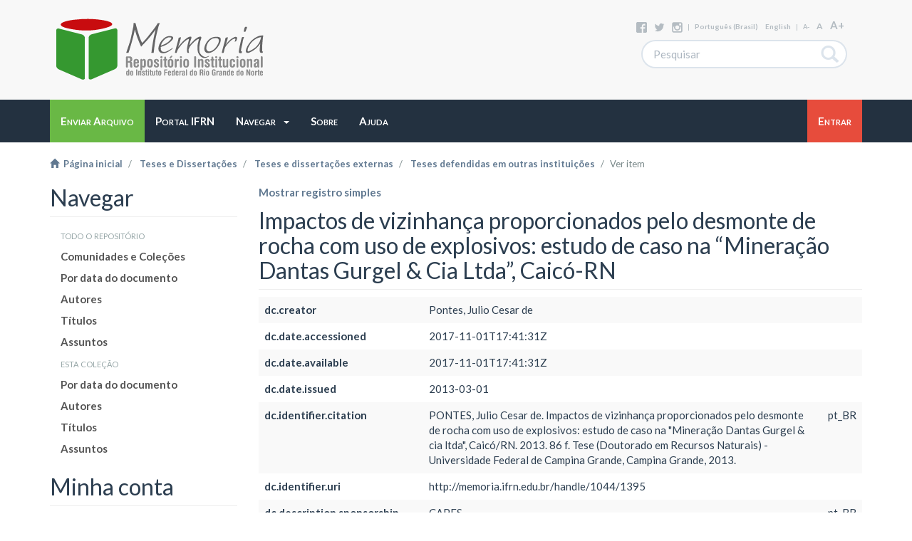

--- FILE ---
content_type: text/html;charset=utf-8
request_url: https://memoria.ifrn.edu.br/handle/1044/1395?show=full
body_size: 31005
content:
<!DOCTYPE html>
            <!--[if lt IE 7]> <html class="no-js lt-ie9 lt-ie8 lt-ie7" lang="en"> <![endif]-->
            <!--[if IE 7]>    <html class="no-js lt-ie9 lt-ie8" lang="en"> <![endif]-->
            <!--[if IE 8]>    <html class="no-js lt-ie9" lang="en"> <![endif]-->
            <!--[if gt IE 8]><!--> <html class="no-js" lang="en"> <!--<![endif]-->
            <head><META http-equiv="Content-Type" content="text/html; charset=UTF-8">
<meta content="text/html; charset=UTF-8" http-equiv="Content-Type">
<meta content="IE=edge,chrome=1" http-equiv="X-UA-Compatible">
<meta content="width=device-width,initial-scale=1" name="viewport">
<link rel="shortcut icon" href="/themes/Mirage2/images/favicon.ico">
<link rel="apple-touch-icon" href="/themes/Mirage2/images/apple-touch-icon.png">
<meta name="Generator" content="DSpace 5.1">
<link href="/themes/Mirage2/styles/main.css" rel="stylesheet">
<link type="application/opensearchdescription+xml" rel="search" href="http://memoria.ifrn.edu.br:80/description.xml" title="DSpace">
<script>
                //Clear default text of emty text areas on focus
                function tFocus(element)
                {
                if (element.value == ' '){element.value='';}
                }
                //Clear default text of emty text areas on submit
                function tSubmit(form)
                {
                var defaultedElements = document.getElementsByTagName("textarea");
                for (var i=0; i != defaultedElements.length; i++){
                if (defaultedElements[i].value == ' '){
                defaultedElements[i].value='';}}
                }
                //Disable pressing 'enter' key to submit a form (otherwise pressing 'enter' causes a submission to start over)
                function disableEnterKey(e)
                {
                var key;

                if(window.event)
                key = window.event.keyCode;     //Internet Explorer
                else
                key = e.which;     //Firefox and Netscape

                if(key == 13)  //if "Enter" pressed, then disable!
                return false;
                else
                return true;
                }
            </script><!--[if lt IE 9]>
                <script src="/themes/Mirage2/vendor/html5shiv/dist/html5shiv.js"> </script>
                <script src="/themes/Mirage2/vendor/respond/respond.min.js"> </script>
                <![endif]--><script src="/themes/Mirage2/vendor/modernizr/modernizr.js"> </script>
<title>Impactos de vizinhan&ccedil;a proporcionados pelo desmonte de rocha com uso de explosivos: estudo de caso na &ldquo;Minera&ccedil;&atilde;o Dantas Gurgel &amp; Cia Ltda&rdquo;, Caic&oacute;-RN</title>
<link rel="schema.DCTERMS" href="http://purl.org/dc/terms/" />
<link rel="schema.DC" href="http://purl.org/dc/elements/1.1/" />
<meta name="DC.creator" content="Pontes, Julio Cesar de" />
<meta name="DCTERMS.dateAccepted" content="2017-11-01T17:41:31Z" scheme="DCTERMS.W3CDTF" />
<meta name="DCTERMS.available" content="2017-11-01T17:41:31Z" scheme="DCTERMS.W3CDTF" />
<meta name="DCTERMS.issued" content="2013-03-01" scheme="DCTERMS.W3CDTF" />
<meta name="DCTERMS.bibliographicCitation" content="PONTES, Julio Cesar de. Impactos de vizinhança proporcionados pelo desmonte de rocha com uso de explosivos: estudo de caso na &quot;Mineração Dantas Gurgel &amp; cia ltda&quot;, Caicó/RN. 2013. 86 f. Tese (Doutorado em Recursos Naturais) - Universidade Federal de Campina Grande, Campina Grande, 2013." xml:lang="pt_BR" />
<meta name="DC.identifier" content="http://memoria.ifrn.edu.br/handle/1044/1395" scheme="DCTERMS.URI" />
<meta name="DC.description" content="CAPES" xml:lang="pt_BR" />
<meta name="DC.language" content="por" xml:lang="pt_BR" />
<meta name="DC.publisher" content="Universidade Federal de Campina GRande" xml:lang="pt_BR" />
<meta name="DC.relation" content="Acesso Aberto" xml:lang="pt_BR" />
<meta name="DC.subject" content="Desmonte de rochas" xml:lang="pt_BR" />
<meta name="DC.subject" content="Impactos de vizinhança" xml:lang="pt_BR" />
<meta name="DC.subject" content="Tecnologia" xml:lang="pt_BR" />
<meta name="DC.subject" content="Problemas socioambientais" xml:lang="pt_BR" />
<meta name="DC.title" content="Impactos de vizinhança proporcionados pelo desmonte de rocha com uso de explosivos: estudo de caso na “Mineração Dantas Gurgel &amp; Cia Ltda”, Caicó-RN" xml:lang="pt_BR" />
<meta name="DC.type" content="Tese" xml:lang="pt_BR" />
<meta name="DC.creator" content="http://lattes.cnpq.br/4572073364963892" xml:lang="pt_BR" />
<meta name="DC.contributor" content="Lima, Vera Lúcia Antunes de" />
<meta name="DC.contributor" content="http://lattes.cnpq.br/5379077061489077" xml:lang="pt_BR" />
<meta name="DC.contributor" content="Lima, Vera Lúcia Antunes de" />
<meta name="DC.contributor" content="http://lattes.cnpq.br/5379077061489077" xml:lang="pt_BR" />
<meta name="DC.contributor" content="Morais Neto, João Miguel de" />
<meta name="DC.contributor" content="Dantas Neto, José" />
<meta name="DC.contributor" content="Lira, Vanda Maria de" />
<meta name="DC.contributor" content="Rolim Filho, José Lins" />
<meta name="DC.publisher" content="Brasil" xml:lang="pt_BR" />
<meta name="DC.publisher" content="Natal - Central" xml:lang="pt_BR" />
<meta name="DC.publisher" content="Programa de Pós-Graduação em Recursos Naturais" xml:lang="pt_BR" />
<meta name="DC.publisher" content="IFRN" xml:lang="pt_BR" />
<meta name="DC.subject" content="Ciências ambientais" xml:lang="pt_BR" />
<meta name="DC.description" content="A atividade de desmonte de rocha é um dos principais elos da cadeia produtiva da atividade de extração mineral, com influência direta nas etapas de carregamento, transporte, beneficiamento e, principalmente, no controle ambiental. O objetivo geral deste estudo foi o de avaliar os impactos gerados à população circunvizinha à mineração, proporcionados por desmontes de rocha com o uso de explosivo, realizados na pedreira urbana Mineração Dantas Gurgel &amp; Cia Ltda – Caicó-RN, dando ênfase à aplicação de tecnologias para minimizar os impactos à população e ao meio ambiente. Para a realização desta tese tomou-se, como referência, o Estudo de Impacto de Vizinhança, cuja principal meta é reduzir os efeitos adversos proporcionados pelo desenvolvimento de uma atividade econômica, ao proporcionar certa minimização de danos à qualidade de vida da população residente no entorno do empreendimento. Foram realizados leituras e fichamentos de referenciais de suporte ao estudo, pesquisas exploratórias, levantamento de dados qualiquantitativos e experimentos, através de ensaios sismográficos, por meio de fogos iniciados com o uso da espoleta eletrônica como um sistema de controle sobre todo o processo de desmonte. Esta técnica demonstrou inúmeros benefícios, a saber: redução do nível de vibração e ruído, operação mais segura, ótima adequação do sistema de temporização da sequência de saída dos furos e melhores resultados nos desmontes, ou seja, preservação do talude remanescente, lançamento excelente do material desmontado, fragmentação satisfatória do maciço rochoso e preservação da praça de lavra. Em suma, o estudo constatou que o uso de espoleta eletrônica além de mitigar os impactos à vizinhança, promove melhorias nas condições de segurança do entorno das pedreiras; logo, a atividade de desmonte de rocha que é realizada mediante o uso de&#xD;&#xA;explosivo em área urbana poderá evoluir consideravelmente em busca de uma adequação melhor do plano de fogo ao suplantar as tecnologias atualmente aplicadas. Em decorrência disto, melhores resultados serão perceptíveis quanto aos aspectos socioambientais, posto que se otimizarão as expectativas em relação à saúde e à sustentabilidade." xml:lang="pt_BR" />
<meta content="Pontes, Julio Cesar de" name="citation_author">
<meta content="Desmonte de rochas; Impactos de vizinhan&ccedil;a; Tecnologia; Problemas socioambientais; Tese" name="citation_keywords">
<meta content="https://memoria.ifrn.edu.br/handle/1044/1395" name="citation_abstract_html_url">
<meta content="Impactos de vizinhan&ccedil;a proporcionados pelo desmonte de rocha com uso de explosivos: estudo de caso na &ldquo;Minera&ccedil;&atilde;o Dantas Gurgel &amp; Cia Ltda&rdquo;, Caic&oacute;-RN" name="citation_title">
<meta content="https://memoria.ifrn.edu.br/bitstream/1044/1395/1/Julio%20Cesar%20De%20Pontes.pdf" name="citation_pdf_url">
<meta content="Universidade Federal de Campina GRande" name="citation_publisher">
<meta content="2013-03-01" name="citation_date">
</head><body>
<header>
<div role="navigation" class="navbar navbar-default navbar-static-top">
<div class="container">
<div class="navbar-header fix">
<a class="navbar-brand" href="/"><img src="/themes/Mirage2/images/Memoria-logo-line.svg"></a>
<div class="search-top hidden-xs">
<div class="minor-options hidden-sm hidden-xs">
<div class="share">
<a href="https://www.facebook.com/memoriaifrn"><img src="/themes/Mirage2/images/share_buttons/facebook.svg"></a><a href="https://twitter.com/MemoriaIFRN"><img src="/themes/Mirage2/images/share_buttons/twitter.svg"></a><a href="https://instagram.com/memoriaifrn"><img src="/themes/Mirage2/images/share_buttons/instagram.svg"></a>
</div>
			
			 | 
			
			<a href="http://memoria.ifrn.edu.br:80/handle/1044/1395?locale-attribute=pt_BR">portugu&ecirc;s (Brasil)</a><a href="http://memoria.ifrn.edu.br:80/handle/1044/1395?locale-attribute=en">English</a>
			
			 | 
			
			<a href="javascript:void(0)" onclick="resizeText(-1)" style="font-size: 9px" id="minustext">A-</a><a href="javascript:void(0)" onclick="resizeText(0)" style="font-size: 12px" id="basetext">A</a><a href="javascript:void(0)" onclick="resizeText(1)" style="font-size: 15px" id="plustext">A+</a>
</div>
<form method="post" class="ds-search-form" action="/discover">
<fieldset>
<div class="input-group">
<input placeholder="Pesquisar" type="text" class="ds-text-field form-control" name="query"><span class="input-group-btn"><button title="Ir" class="ds-button-field btn btn-default"><span aria-hidden="true" class="glyphicon glyphicon-search"></span></button></span>
</div>
</fieldset>
</form>
</div>
</div>
<button data-toggle="offcanvas" class="navbar-toggle visible-xs" type="button"><span class="sr-only">Alternar navega&ccedil;&atilde;o</span><span class="icon-bar"></span><span class="icon-bar"></span><span class="icon-bar"></span></button>
<div class="ds-option-set visible-xs hidden-sm hidden-md hidden-lg" id="ds-search-option">
<form method="post" class="ds-search-form" action="/discover">
<fieldset>
<div class="input-group">
<input placeholder="Pesquisar" type="text" class="ds-text-field form-control" name="query"><span class="input-group-btn"><button title="Ir" class="ds-button-field btn btn-default"><span aria-hidden="true" class="glyphicon glyphicon-search"></span></button></span>
</div>
</fieldset>
</form>
</div>
</div>
<div class="navbar-options hidden-xs">
<div class="container" id="navbar-options-wrapper">
<div class="pull-left">
<div class="pull-right visible-xs hidden-sm hidden-md hidden-lg">
<ul class="nav nav-pills pull-left ">
<li class="dropdown" id="ds-language-selection-xs">
<button data-toggle="dropdown" class="dropdown-toggle navbar-toggle navbar-link" role="button" href="#" id="language-dropdown-toggle-xs"><b aria-hidden="true" class="visible-xs glyphicon glyphicon-globe"></b></button>
<ul data-no-collapse="true" aria-labelledby="language-dropdown-toggle-xs" role="menu" class="dropdown-menu pull-right">
<li role="presentation" class="disabled">
<a href="http://memoria.ifrn.edu.br:80/handle/1044/1395?locale-attribute=pt_BR">portugu&ecirc;s (Brasil)</a>
</li>
<li role="presentation">
<a href="http://memoria.ifrn.edu.br:80/handle/1044/1395?locale-attribute=en">English</a>
</li>
</ul>
</li>
<li>
<form method="get" action="/login" style="display: inline">
<button class="navbar-toggle navbar-link"><b aria-hidden="true" class="visible-xs glyphicon glyphicon-user"></b></button>
</form>
</li>
</ul>
</div>
</div>
<div class="pull-left">
<ul class="nav navbar-nav pull-left">
<li class="btn-warning">
<a href="/submit"><span class="hidden-xs">Enviar Arquivo</span></a>
</li>
</ul>
<ul class="nav navbar-nav pull-left">
<li class="dropdown">
<a href="http://portal.ifrn.edu.br/"><span class="hidden-xs">Portal IFRN</span></a>
</li>
</ul>
<ul class="nav navbar-nav pull-left">
<li class="dropdown">
<a data-toggle="dropdown" class="dropdown-toggle" role="button" href="#" id="user-dropdown-toggle"><span class="hidden-xs">Navegar
												&nbsp;
												<b class="caret"></b></span></a>
<ul data-no-collapse="true" aria-labelledby="user-dropdown-toggle" role="menu" class="dropdown-menu pull-left">
<li>
<a href="/community-list">Comunidades e Cole&ccedil;&otilde;es</a>
</li>
<li class="divider"></li>
<li>
<a href="/browse?type=dateissued">Por data do documento</a>
</li>
<li>
<a href="/browse?type=author">Autores</a>
</li>
<li>
<a href="/browse?type=title">T&iacute;tulos</a>
</li>
<li>
<a href="/browse?type=subject">Assuntos</a>
</li>
</ul>
</li>
</ul>
<ul class="nav navbar-nav pull-left">
<li class="dropdown">
<a href="/page/about"><span class="hidden-xs">Sobre</span></a>
</li>
</ul>
</div>
<div class="pull-left">
<ul class="nav navbar-nav pull-left">
<li class="dropdown">
<a data-toggle="dropdown" class="dropdown-toggle" role="button" href="#" id="user-dropdown-toggle"><span class="hidden-xs">Ajuda
												&nbsp;
												
											</span></a>
<ul data-no-collapse="true" aria-labelledby="user-dropdown-toggle" role="menu" class="dropdown-menu pull-left">
<li>
<a href="/">Em Constru&ccedil;&atilde;o</a>
</li>
</ul>
</li>
</ul>
</div>
<div class="pull-right">
<ul class="nav navbar-nav pull-left">
<li class="btn-danger">
<a href="/login"><span class="hidden-xs">Entrar</span></a>
</li>
</ul>
<button type="button" class="navbar-toggle visible-sm" data-toggle="offcanvas"><span class="sr-only">Alternar navega&ccedil;&atilde;o</span><span class="icon-bar"></span><span class="icon-bar"></span><span class="icon-bar"></span></button>
</div>
</div>
</div>
</div>
</header>
<div class="trail-wrapper hidden-print">
<div class="container">
<div class="row">
<div class="col-xs-12">
<div class="breadcrumb dropdown visible-xs">
<a data-toggle="dropdown" class="dropdown-toggle" role="button" href="#" id="trail-dropdown-toggle">Ver item&nbsp;<b class="caret"></b></a>
<ul aria-labelledby="trail-dropdown-toggle" role="menu" class="dropdown-menu">
<li role="presentation">
<a role="menuitem" href="/"><i aria-hidden="true" class="glyphicon glyphicon-home"></i>&nbsp;
                        P&aacute;gina inicial</a>
</li>
<li role="presentation">
<a role="menuitem" href="/handle/1044/106">Teses e Disserta&ccedil;&otilde;es</a>
</li>
<li role="presentation">
<a role="menuitem" href="/handle/1044/934">Teses e disserta&ccedil;&otilde;es externas</a>
</li>
<li role="presentation">
<a role="menuitem" href="/handle/1044/935">Teses defendidas em outras institui&ccedil;&otilde;es</a>
</li>
<li role="presentation" class="disabled">
<a href="#" role="menuitem">Ver item</a>
</li>
</ul>
</div>
<ul class="breadcrumb hidden-xs">
<li>
<a href="/"><i aria-hidden="true" class="glyphicon glyphicon-home"></i>&nbsp;
						P&aacute;gina inicial</a>
</li>
<li>
<a href="/handle/1044/106">Teses e Disserta&ccedil;&otilde;es</a>
</li>
<li>
<a href="/handle/1044/934">Teses e disserta&ccedil;&otilde;es externas</a>
</li>
<li>
<a href="/handle/1044/935">Teses defendidas em outras institui&ccedil;&otilde;es</a>
</li>
<li class="active">Ver item</li>
</ul>
</div>
</div>
</div>
</div>
<div class="hidden" id="no-js-warning-wrapper">
<div id="no-js-warning">
<div class="notice failure">JavaScript is disabled for your browser. Some features of this site may not work without it.</div>
</div>
</div>
<div class="container" id="main-container">
<div class="row row-offcanvas row-offcanvas-left">
<div class="horizontal-slider clearfix">
<div role="navigation" id="sidebar" class="col-xs-6 col-sm-3 sidebar-offcanvas">
<div class="word-break hidden-print" id="ds-options">
<h2 class="ds-option-set-head  h2 ds-div-head page-header first-page-header">Navegar</h2>
<div id="aspect_viewArtifacts_Navigation_list_browse" class="list-group">
<a class="list-group-item active"><span class="h5 list-group-item-heading  h5">Todo o reposit&oacute;rio</span></a><a href="/community-list" class="list-group-item ds-option">Comunidades e Cole&ccedil;&otilde;es</a><a href="/browse?type=dateissued" class="list-group-item ds-option">Por data do documento</a><a href="/browse?type=author" class="list-group-item ds-option">Autores</a><a href="/browse?type=title" class="list-group-item ds-option">T&iacute;tulos</a><a href="/browse?type=subject" class="list-group-item ds-option">Assuntos</a><a class="list-group-item active"><span class="h5 list-group-item-heading  h5">Esta cole&ccedil;&atilde;o</span></a><a href="/handle/1044/935/browse?type=dateissued" class="list-group-item ds-option">Por data do documento</a><a href="/handle/1044/935/browse?type=author" class="list-group-item ds-option">Autores</a><a href="/handle/1044/935/browse?type=title" class="list-group-item ds-option">T&iacute;tulos</a><a href="/handle/1044/935/browse?type=subject" class="list-group-item ds-option">Assuntos</a>
</div>
<h2 class="ds-option-set-head  h2 ds-div-head page-header first-page-header">Minha conta</h2>
<div id="aspect_viewArtifacts_Navigation_list_account" class="list-group">
<a href="/login" class="list-group-item ds-option">Entrar</a>
</div>
<div id="aspect_viewArtifacts_Navigation_list_context" class="list-group"></div>
<div id="aspect_viewArtifacts_Navigation_list_administrative" class="list-group"></div>
</div>
</div>
<div class="col-xs-12 col-sm-12 col-md-9 main-content">
<div>
<div id="aspect_artifactbrowser_ItemViewer_div_item-view" class="ds-static-div primary">
<p class="ds-paragraph item-view-toggle item-view-toggle-top">
<a href="/handle/1044/1395">Mostrar registro simples</a>
</p>
<!-- External Metadata URL: cocoon://metadata/handle/1044/1395/mets.xml-->
<h2 class="page-header first-page-header">Impactos de vizinhan&ccedil;a proporcionados pelo desmonte de rocha com uso de explosivos: estudo de caso na &ldquo;Minera&ccedil;&atilde;o Dantas Gurgel &amp; Cia Ltda&rdquo;, Caic&oacute;-RN</h2>
<div class="ds-table-responsive">
<table class="ds-includeSet-table detailtable table table-striped table-hover">

<tr class="ds-table-row odd ">
<td class="label-cell">dc.creator</td><td class="word-break">Pontes, Julio Cesar de</td><td></td>
</tr>

<tr class="ds-table-row even ">
<td class="label-cell">dc.date.accessioned</td><td class="word-break">2017-11-01T17:41:31Z</td><td></td>
</tr>

<tr class="ds-table-row odd ">
<td class="label-cell">dc.date.available</td><td class="word-break">2017-11-01T17:41:31Z</td><td></td>
</tr>

<tr class="ds-table-row even ">
<td class="label-cell">dc.date.issued</td><td class="word-break">2013-03-01</td><td></td>
</tr>

<tr class="ds-table-row odd ">
<td class="label-cell">dc.identifier.citation</td><td class="word-break">PONTES, Julio Cesar de. Impactos de vizinhan&ccedil;a proporcionados pelo desmonte de rocha com uso de explosivos: estudo de caso na "Minera&ccedil;&atilde;o Dantas Gurgel &amp; cia ltda", Caic&oacute;/RN. 2013. 86 f. Tese (Doutorado em Recursos Naturais) - Universidade Federal de Campina Grande, Campina Grande, 2013.</td><td>pt_BR</td>
</tr>

<tr class="ds-table-row even ">
<td class="label-cell">dc.identifier.uri</td><td class="word-break">http://memoria.ifrn.edu.br/handle/1044/1395</td><td></td>
</tr>

<tr class="ds-table-row odd ">
<td class="label-cell">dc.description.sponsorship</td><td class="word-break">CAPES</td><td>pt_BR</td>
</tr>

<tr class="ds-table-row even ">
<td class="label-cell">dc.language</td><td class="word-break">por</td><td>pt_BR</td>
</tr>

<tr class="ds-table-row odd ">
<td class="label-cell">dc.publisher</td><td class="word-break">Universidade Federal de Campina GRande</td><td>pt_BR</td>
</tr>

<tr class="ds-table-row even ">
<td class="label-cell">dc.rights</td><td class="word-break">Acesso Aberto</td><td>pt_BR</td>
</tr>

<tr class="ds-table-row odd ">
<td class="label-cell">dc.subject</td><td class="word-break">Desmonte de rochas</td><td>pt_BR</td>
</tr>

<tr class="ds-table-row even ">
<td class="label-cell">dc.subject</td><td class="word-break">Impactos de vizinhan&ccedil;a</td><td>pt_BR</td>
</tr>

<tr class="ds-table-row odd ">
<td class="label-cell">dc.subject</td><td class="word-break">Tecnologia</td><td>pt_BR</td>
</tr>

<tr class="ds-table-row even ">
<td class="label-cell">dc.subject</td><td class="word-break">Problemas socioambientais</td><td>pt_BR</td>
</tr>

<tr class="ds-table-row odd ">
<td class="label-cell">dc.title</td><td class="word-break">Impactos de vizinhan&ccedil;a proporcionados pelo desmonte de rocha com uso de explosivos: estudo de caso na &ldquo;Minera&ccedil;&atilde;o Dantas Gurgel &amp; Cia Ltda&rdquo;, Caic&oacute;-RN</td><td>pt_BR</td>
</tr>

<tr class="ds-table-row even ">
<td class="label-cell">dc.type</td><td class="word-break">Tese</td><td>pt_BR</td>
</tr>

<tr class="ds-table-row odd ">
<td class="label-cell">dc.creator.Lattes</td><td class="word-break">http://lattes.cnpq.br/4572073364963892</td><td>pt_BR</td>
</tr>

<tr class="ds-table-row even ">
<td class="label-cell">dc.contributor.advisor1</td><td class="word-break">Lima, Vera L&uacute;cia Antunes de</td><td></td>
</tr>

<tr class="ds-table-row odd ">
<td class="label-cell">dc.contributor.advisor1Lattes</td><td class="word-break">http://lattes.cnpq.br/5379077061489077</td><td>pt_BR</td>
</tr>

<tr class="ds-table-row even ">
<td class="label-cell">dc.contributor.referee1</td><td class="word-break">Lima, Vera L&uacute;cia Antunes de</td><td></td>
</tr>

<tr class="ds-table-row odd ">
<td class="label-cell">dc.contributor.referee1Lattes</td><td class="word-break">http://lattes.cnpq.br/5379077061489077</td><td>pt_BR</td>
</tr>

<tr class="ds-table-row even ">
<td class="label-cell">dc.contributor.referee2</td><td class="word-break">Morais Neto, Jo&atilde;o Miguel de</td><td></td>
</tr>

<tr class="ds-table-row odd ">
<td class="label-cell">dc.contributor.referee3</td><td class="word-break">Dantas Neto, Jos&eacute;</td><td></td>
</tr>

<tr class="ds-table-row even ">
<td class="label-cell">dc.contributor.referee4</td><td class="word-break">Lira, Vanda Maria de</td><td></td>
</tr>

<tr class="ds-table-row odd ">
<td class="label-cell">dc.contributor.referee5</td><td class="word-break">Rolim Filho, Jos&eacute; Lins</td><td></td>
</tr>

<tr class="ds-table-row even ">
<td class="label-cell">dc.publisher.country</td><td class="word-break">Brasil</td><td>pt_BR</td>
</tr>

<tr class="ds-table-row odd ">
<td class="label-cell">dc.publisher.department</td><td class="word-break">Natal - Central</td><td>pt_BR</td>
</tr>

<tr class="ds-table-row even ">
<td class="label-cell">dc.publisher.program</td><td class="word-break">Programa de P&oacute;s-Gradua&ccedil;&atilde;o em Recursos Naturais</td><td>pt_BR</td>
</tr>

<tr class="ds-table-row odd ">
<td class="label-cell">dc.publisher.initials</td><td class="word-break">IFRN</td><td>pt_BR</td>
</tr>

<tr class="ds-table-row even ">
<td class="label-cell">dc.subject.cnpq</td><td class="word-break">Ci&ecirc;ncias ambientais</td><td>pt_BR</td>
</tr>

<tr class="ds-table-row odd ">
<td class="label-cell">dc.description.resumo</td><td class="word-break">A atividade de desmonte de rocha &eacute; um dos principais elos da cadeia produtiva da atividade de extra&ccedil;&atilde;o mineral, com influ&ecirc;ncia direta nas etapas de carregamento, transporte, beneficiamento e, principalmente, no controle ambiental. O objetivo geral deste estudo foi o de avaliar os impactos gerados &agrave; popula&ccedil;&atilde;o circunvizinha &agrave; minera&ccedil;&atilde;o, proporcionados por desmontes de rocha com o uso de explosivo, realizados na pedreira urbana Minera&ccedil;&atilde;o Dantas Gurgel &amp; Cia Ltda &ndash; Caic&oacute;-RN, dando &ecirc;nfase &agrave; aplica&ccedil;&atilde;o de tecnologias para minimizar os impactos &agrave; popula&ccedil;&atilde;o e ao meio ambiente. Para a realiza&ccedil;&atilde;o desta tese tomou-se, como refer&ecirc;ncia, o Estudo de Impacto de Vizinhan&ccedil;a, cuja principal meta &eacute; reduzir os efeitos adversos proporcionados pelo desenvolvimento de uma atividade econ&ocirc;mica, ao proporcionar certa minimiza&ccedil;&atilde;o de danos &agrave; qualidade de vida da popula&ccedil;&atilde;o residente no entorno do empreendimento. Foram realizados leituras e fichamentos de referenciais de suporte ao estudo, pesquisas explorat&oacute;rias, levantamento de dados qualiquantitativos e experimentos, atrav&eacute;s de ensaios sismogr&aacute;ficos, por meio de fogos iniciados com o uso da espoleta eletr&ocirc;nica como um sistema de controle sobre todo o processo de desmonte. Esta t&eacute;cnica demonstrou in&uacute;meros benef&iacute;cios, a saber: redu&ccedil;&atilde;o do n&iacute;vel de vibra&ccedil;&atilde;o e ru&iacute;do, opera&ccedil;&atilde;o mais segura, &oacute;tima adequa&ccedil;&atilde;o do sistema de temporiza&ccedil;&atilde;o da sequ&ecirc;ncia de sa&iacute;da dos furos e melhores resultados nos desmontes, ou seja, preserva&ccedil;&atilde;o do talude remanescente, lan&ccedil;amento excelente do material desmontado, fragmenta&ccedil;&atilde;o satisfat&oacute;ria do maci&ccedil;o rochoso e preserva&ccedil;&atilde;o da pra&ccedil;a de lavra. Em suma, o estudo constatou que o uso de espoleta eletr&ocirc;nica al&eacute;m de mitigar os impactos &agrave; vizinhan&ccedil;a, promove melhorias nas condi&ccedil;&otilde;es de seguran&ccedil;a do entorno das pedreiras; logo, a atividade de desmonte de rocha que &eacute; realizada mediante o uso de&#13;
explosivo em &aacute;rea urbana poder&aacute; evoluir consideravelmente em busca de uma adequa&ccedil;&atilde;o melhor do plano de fogo ao suplantar as tecnologias atualmente aplicadas. Em decorr&ecirc;ncia disto, melhores resultados ser&atilde;o percept&iacute;veis quanto aos aspectos socioambientais, posto que se otimizar&atilde;o as expectativas em rela&ccedil;&atilde;o &agrave; sa&uacute;de e &agrave; sustentabilidade.</td><td>pt_BR</td>
</tr>

</table>
</div>
<span class="Z3988" title="ctx_ver=Z39.88-2004&amp;rft_val_fmt=info%3Aofi%2Ffmt%3Akev%3Amtx%3Adc&amp;rft_id=PONTES%2C+Julio+Cesar+de.+Impactos+de+vizinhan%C3%A7a+proporcionados+pelo+desmonte+de+rocha+com+uso+de+explosivos%3A+estudo+de+caso+na+%22Minera%C3%A7%C3%A3o+Dantas+Gurgel+%26+cia+ltda%22%2C+Caic%C3%B3%2FRN.+2013.+86+f.+Tese+%28Doutorado+em+Recursos+Naturais%29+-+Universidade+Federal+de+Campina+Grande%2C+Campina+Grande%2C+2013.&amp;rft_id=http%3A%2F%2Fmemoria.ifrn.edu.br%2Fhandle%2F1044%2F1395&amp;rfr_id=info%3Asid%2Fdspace.org%3Arepository&amp;">
            ﻿ 
        </span>
<h3>Arquivos deste item</h3>
<div class="file-list">
<div class="file-wrapper row">
<div class="col-xs-6 col-sm-3">
<div class="thumbnail">
<a class="image-link" href="/bitstream/handle/1044/1395/Julio%20Cesar%20De%20Pontes.pdf?sequence=1&isAllowed=y"><img alt="Thumbnail" src="/bitstream/handle/1044/1395/Julio%20Cesar%20De%20Pontes.pdf.jpg?sequence=5&isAllowed=y"></a>
</div>
</div>
<div class="col-xs-6 col-sm-7">
<dl class="file-metadata dl-horizontal">
<dt>Nome:</dt>
<dd class="word-break" title="Julio Cesar De Pontes.pdf">Julio Cesar De Pontes.pdf</dd>
<dt>Tamanho:</dt>
<dd class="word-break">4.156Mb</dd>
<dt>Formato:</dt>
<dd class="word-break">PDF</dd>
<dt>Descri&ccedil;&atilde;o:</dt>
<dd class="word-break" title="Tese final">Tese final</dd>
</dl>
</div>
<div class="file-link col-xs-6 col-xs-offset-6 col-sm-2 col-sm-offset-0">
<a href="/bitstream/handle/1044/1395/Julio%20Cesar%20De%20Pontes.pdf?sequence=1&isAllowed=y">Visualizar/<wbr></wbr>Abrir</a>
</div>
</div>
</div>
<h3 class="ds-list-head">Este item aparece na(s) seguinte(s) cole&ccedil;&atilde;o(s)</h3>
<ul class="ds-referenceSet-list">
<!-- External Metadata URL: cocoon://metadata/handle/1044/935/mets.xml-->
<li>
<a href="/handle/1044/935">Teses defendidas em outras institui&ccedil;&otilde;es</a>
<br>
</li>
</ul>
<p class="ds-paragraph item-view-toggle item-view-toggle-bottom">
<a href="/handle/1044/1395">Mostrar registro simples</a>
</p>
</div>
</div>
<div class="visible-xs visible-sm">
<footer class="container hidden-sm hidden-xs">
<div class="row">
<div class="col-xs-12">
<div>
<a href="http://portal.ifrn.edu.br"><img src="/themes/Mirage2/images/Logo-ifrn-white.svg"></a><a class="pull-right" href="http://www.dspace.org/"><img src="/themes/Mirage2/images/DSpace-logo-white.svg"></a>
</div>
</div>
</div>
<div class="lower">
<div class="col-xs-7 col-sm-8">
<div class="hidden-print">
<a href="/contact">Entre em contato</a> | <a href="/feedback">Deixe sua opini&atilde;o</a>
</div>
</div>
<div class="col-xs-5 col-sm-4 hidden-print">
<div class="pull-right">
<a target="_blank" href="http://portal.ifrn.edu.br">Instituto Federal do Rio Grande do Norte</a> Copyright&nbsp;&copy;&nbsp;2015&nbsp;
                        </div>
</div>
</div>
<a class="hidden" href="/htmlmap">&nbsp;</a>
</footer>
</div>
</div>
</div>
</div>
<div class="hidden-xs hidden-sm">
<footer class="container hidden-sm hidden-xs">
<div class="row">
<div class="col-xs-12">
<div>
<a href="http://portal.ifrn.edu.br"><img src="/themes/Mirage2/images/Logo-ifrn-white.svg"></a><a class="pull-right" href="http://www.dspace.org/"><img src="/themes/Mirage2/images/DSpace-logo-white.svg"></a>
</div>
</div>
</div>
<div class="lower">
<div class="col-xs-7 col-sm-8">
<div class="hidden-print">
<a href="/contact">Entre em contato</a> | <a href="/feedback">Deixe sua opini&atilde;o</a>
</div>
</div>
<div class="col-xs-5 col-sm-4 hidden-print">
<div class="pull-right">
<a target="_blank" href="http://portal.ifrn.edu.br">Instituto Federal do Rio Grande do Norte</a> Copyright&nbsp;&copy;&nbsp;2015&nbsp;
                        </div>
</div>
</div>
<a class="hidden" href="/htmlmap">&nbsp;</a>
</footer>
</div>
</div>
<script>if(!window.DSpace){window.DSpace={};}window.DSpace.context_path='';window.DSpace.theme_path='/themes/Mirage2/';</script><script src="/themes/Mirage2/scripts/theme.js"> </script><script>
			var multiplier = 0;
			
			function resizeText(option) {
				var element = $('.container').find('*');
				
				multiplier += option;
				
				if (option == 0) {
					element.each(function() {
						var fontSize = parseInt($(this).css('font-size')); 
						$(this).css('font-size', (fontSize - multiplier) + 'px'); 
					});
					multiplier = 0;
				} else {
					element.each(function() {
						var fontSize = parseInt($(this).css('font-size')); 
						$(this).css('font-size', (fontSize + option) + 'px');  
					});
				}

			}
			
			resizeText(multiplier);
		</script>
</body></html>
